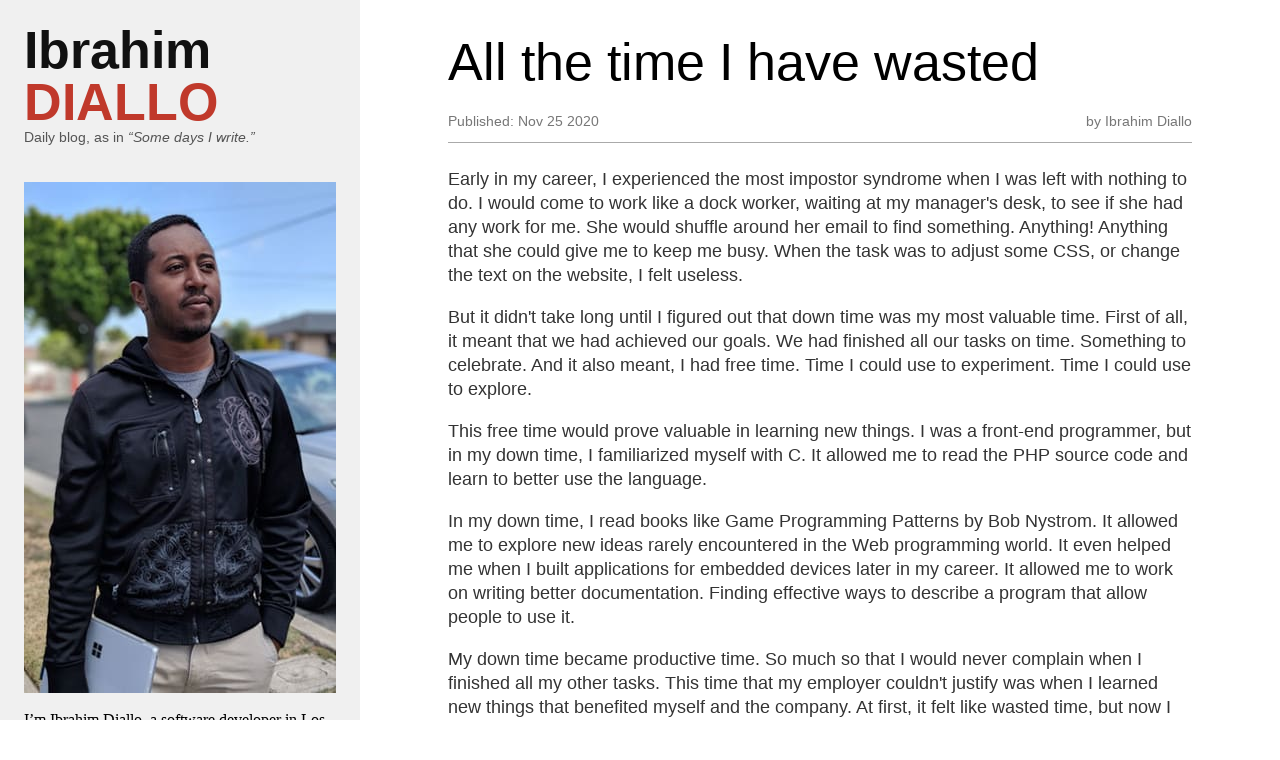

--- FILE ---
content_type: text/html; charset=utf-8
request_url: https://idiallo.com/byte-size/wasted-time
body_size: 8298
content:
<!doctype html>
<html lang="en">
<head>
	<meta http-equiv="Content-Type" content="text/html; charset=utf-8" />
	<meta name="viewport" content="width=device-width, initial-scale=1" />
	<link rel="shortcut icon" href="https://cdn.idiallo.com/favicon.ico" />
	<link rel="apple-touch-icon image_src" href="https://cdn.idiallo.com/apple-icon.png" />
	<link rel="dns-prefetch" href="https://cdn.idiallo.com" />
	<meta name="theme-color" content="#c0392b" />
	<script>var _simply = [];</script>
	<title>All the time I have wasted</title>
		<link rel="canonical" href="https://idiallo.com/byte-size/wasted-time"/>
		<link rel="alternate" type="application/rss+xml" title="Ibrahim Diallo Blog" href="https://idiallo.com/byte-size.rss"/>
	<meta name="twitter:card" content="summary" />
<meta name="twitter:domain" content="idiallo.com" />
<meta name="twitter:site" content="@dialloibu" />
<meta name="twitter:title" content="All the time I have wasted" />	<style type="text/css">:root {  --primary-color-900: #7d261c; --primary-color-700: #c0392b; --primary-color-600: #e24b3c; --primary-color-500: #d96659; --primary-color-300: #e38c82; --primary-color-100: #fbefee;  --neutral-color-900: #212934; --neutral-color-700: #5f6b7a; --neutral-color-600: #7e8b9a; --neutral-color-500: #b8c4ce; --neutral-color-300: #cfd6de; --neutral-color-100: #f8f9fa;  --accent-blue-900: #113a56; --accent-blue-700: #246896; --accent-blue-500: #3498db; --accent-blue-300: #5db7f3; --accent-blue-100: #d5eeff;  --accent-green-900: #145238; --accent-green-700: #259d58; --accent-green-500: #38c172; --accent-green-300: #74d99f; --accent-green-100: #e3fceb;  --accent-yellow-900: #5c4813; --accent-yellow-700: #8c6d1e; --accent-yellow-500: #caa53d; --accent-yellow-300: #fae29e; --accent-yellow-100: #fffcf4;} html,body,div,span,applet,object,iframe,h1,h2,h3,h4,h5,h6,p,blockquote,pre,a,abbr,acronym,address,big,cite,code,del,dfn,em,img,ins,kbd,q,s,samp,small,strike,strong,sub,sup,tt,var,b,u,i,center,dl,dt,dd,ol,ul,li,fieldset,form,label,legend,table,caption,tbody,tfoot,thead,tr,th,td,article,aside,canvas,details,embed,figure,figcaption,footer,header,hgroup,menu,nav,output,ruby,section,summary,time,mark,audio,video {margin: 0;padding: 0;border: 0;font-size: 100%;font: inherit;vertical-align: baseline;box-sizing:border-box;}article,aside,details,figcaption,figure,footer,header,hgroup,menu,nav,section {display: block;}body {line-height: 1;}ol,ul {list-style: none;}blockquote,q {quotes: none;}blockquote:before,blockquote:after,q:before,q:after {content: '';content: none;}table {border-collapse: collapse;border-spacing: 0;}body {font: 14px/18px Helvetica,Arial,sans-serif;background-color:#fff;}.clear {clear:both}.hidden{display: none;}img {border:none;}b,strong {font-weight:bold;}@view-transition { navigation: auto;}.page { display: flex;}.main-nav { max-width: 360px; width: 100%;}.main { max-width: 1200px; width: 100%;} .art-pagination { margin: 24px 0;}.pagination { max-width: 768px; margin: 0 auto; display: flex; justify-content: space-between;}.page-btn { width: 100px;}.page-btn a,.page-btn span { display: block; background-color: #333; text-align: center; color: #fafafa; text-decoration: none; padding: 12px; border-radius: 4px; transition: background-color .2s;}.page-btn a:hover { background-color: #555;}.page-btn span { background-color: #fafafa; color: #333;} @media (max-width: 767px) { .page { display: block; } } @media (max-width: 480px) { .main-nav { max-width: 400px; }}.nav-box { position: fixed; width: 360px;}.page__nav { background-color: #f0f0f0; height: 100vh; overflow-y: auto; scrollbar-width: none;}.page__nav::-webkit-scrollbar { display: none;}.page-hdr { margin-bottom: 12px; padding: 24px;}.page-hdr__title { font-size: 52px; font-weight: bold; line-height: 1em;}.page-hdr__title a { color: #111; text-decoration: none;}.page-hdr__title a span { color: #c0392b; text-transform: uppercase;}.page-hdr p { color: #555;;}.page-hdr p em { font-style: italic;}.about { padding: 0 24px;}.about__img img { width: 100%;}.about__desc{ margin: 12px 0; font-size: 16px; line-height: 1.32em;}.about__desc p { font-family: georgia,times,serif;}.sitemap { padding: 24px 0; border-top: 1px solid #cdcdcd;}.sitemap__nav ul { display: flex; justify-content: space-around;}.copyright { margin-top:12px; text-align: center; color: #777;}@media (max-width: 768px) { .nav-box { position: static; } .page__nav { height: auto; } .about__img { overflow: hidden; height: 200px; } .copyright { display: none; }} @media (max-width: 480px) { .nav-box { width: 100%; }}.art-section { padding: 12px;}.article { padding: 24px 12px 12px 12px; max-width: 768px; margin: 0 auto;}.article__hdr { margin-bottom: 24px;}.article__hdr-title { font-size: 52px; line-height: 1em; margin-bottom: 24px;}.article__hdr-title a { color: #333;}.art-hdr__meta { display: flex; justify-content: space-between; padding-bottom: 12px; border-bottom: 1px solid #aaa; color: #777;}.article-content h2 { font-size: 2em; line-height: 1.34em; margin: 1em 0 0.3em 0;}.article-content h3 { font-size: 1.7em; line-height: 1.34em; margin: 1em 0 0.3em 0;}.article-content h4 { font-size: 1.5em; line-height: 1.34em; margin: 1em 0 0.3em 0;}.article-content h5 { font-size: 1.2em; line-height: 1.34em; margin: 1em 0 0.3em 0;}.article-content h2,.article-content h3,.article-content h4,.article-content h5 { font-weight: bold;}.article-content p { font-size: 18px; line-height: 1.34em; margin-bottom: 1em; color: #333;}.article-content ul { padding-left: 2em; list-style: disc;}.article-content ol { padding-left: 2em; list-style: decimal;}.article-content ul,.article-content ol { font-size: 18px; line-height: 1.34em; margin-bottom: 1em; color: #333;}.article-content p em { font-style: italic;}.article-content .art-image { max-width: 768px; margin: 12px auto; text-align: center;}.article-content .art-image img { max-width: 100%;}.article-content .art-image p { padding: 12px; color: #555; font-size: 14px;}.article-content .art-video { max-width: 768px; margin: 12px auto; text-align: center;}.article-content .art-video video { max-width: 100%;}.article-content .art-video p { padding: 12px; color: #555; font-size: 14px;}.article-content blockquote { border-left: 3px solid #cdcdcd; padding: 12px 12px 12px 24px; background-color: #fcfcfc; box-sizing: border-box; position: relative; margin-bottom: 1em;}.article-content blockquote p { margin-bottom: 0;}.article-content blockquote::before { content: "“"; position: absolute; top: 6px; left: 6px; font-size: 48px; line-height: 1em; color: #cdcdcd;}.article-content pre { background-color: #d6d6d6; padding: 12px; max-height: 600px; overflow: auto; margin-bottom: 1em;}.article-content pre code { font-family: monospace; font-size: 16px; color: #333; padding: 0;} .social { display: flex; padding-top: 12px; border-top: 1px solid #aaa; justify-content: space-between; margin-bottom: 24px;}.social-tip a { display: inline-block; color: #fff; border: none; padding: 12px 20px; border-radius: 30px; font-size: 1em; background-color: #007bff; font-weight: bold; cursor: pointer; margin: 0; background: linear-gradient(to right,#ff0087,#384fc5); text-decoration: none; transition: all 0.3s ease; text-shadow: 0 0 3px #111;}.social-tip a:hover { background: linear-gradient(to right,#384fc5,#ff0087);}.sc__fb a,.sc__tw a,.sc__li a { display: block; width: 32px; height: 32px; line-height: 64px; text-indent: 32px; overflow: hidden;} .sc__fb a { background-image: url([data-uri]);}.sc__tw a { background-image: url([data-uri]);}.sc__li a { background-image: url([data-uri]);}.social__list { display: flex;}.social__list li { margin-left: 14px;}.post-nav { padding-bottom: 24px;}.post-nav__box { display: flex; justify-content: space-between;}.post-nav__btn { margin: 0 12px;}.post-nav__btn a { display: block; color: #f0f0f0; text-align: center; text-decoration: none; background-color: #333; border-radius: 4px; font-size: 22px; padding: 12px 48px;} @media (max-width: 767px) { .post-nav__box { display: block; } .post-nav__btn { margin: 12px 0; }}</style>
	<!-- Google tag (gtag.js) -->
<script async src="https://www.googletagmanager.com/gtag/js?id=G-VTQTTHCSSH"></script>
<script>
window.dataLayer = window.dataLayer || [];
  function gtag(){dataLayer.push(arguments);}
  gtag('js', new Date());
  gtag('config', 'G-VTQTTHCSSH');
</script></head>
<body>
<section class="page">
	<div class="main-nav">
	<div class="nav-box">
<nav class="page__nav">
	<header class="page-hdr">
		<h1 class="page-hdr__title">
			<a href="/byte-size/">Ibrahim <span>Diallo</span></a>
		</h1>
		<p>Daily blog, as in <em>&ldquo;Some days I write.&rdquo;</em></p>
	</header>
	<div class="about">
		<div class="about__img">
		<img src="https://cdn.idiallo.com/images/ibrahim-o.jpg" alt="Ibrahim Diallo" copyright="2018 iDiallo" fetchpriority="high"/>
		</div>
		<div class="about__desc">
			<p>I&rsquo;m Ibrahim Diallo, a software developer in Los Angeles. And a wanna-be writer.</p>
		</div>
	</div>
	<div class="sitemap">
		<div class="sitemap__nav">
			<ul>
				<li><a href="/">Blog</a></li>
				<li><a href="/aboutme.html">About</a></li>
				<li><a href="/photography/">Photo</a></li>
				<li><a href="/byte-size.rss">RSS</a></li>
			</ul>
		</div>
		<div class="copyright">
			<p>Copyright &copy; 2020</p>
		</div>
	</div>
</nav>
</div>
	</div>
	<main class="main">
	<section class="art-section">

	<article itemscope  itemtype="http://schema.org/Article" class="article">
		<link itemprop="mainEntityOfPage" href="https://idiallo.com/byte-size/wasted-time" />
		<header class="article__hdr">
			<h1 class="article__hdr-title" itemprop="name">
			All the time I have wasted			</h1>
			<meta itemprop="headline" content="All the time I have wasted" />
			<div class="art-hdr__meta">
				<p class="art-hdr__meta-time">Published: <time datetime="2020-11-25 00:51:00Z" title="2020-11-25 00:51:00Z"  >Nov 25 2020</time></p>
				<div itemprop="publisher" itemscope itemtype="https://schema.org/Organization">
					<div itemprop="logo" itemscope itemtype="https://schema.org/ImageObject">
						<meta itemprop="url" content="https://cdn.idiallo.com/images/id.png">
						<meta itemprop="width" content="128">
						<meta itemprop="height" content="128">
					</div>
					<meta itemprop="name" content="iDiallo.com" />
				</div>
				<meta itemprop="datePublished" content="2020-11-25 00:51:00" />
				<meta itemprop="dateModified" content="2020-11-25 00:51:03" />
				<p class="art-hdr__meta-auth">by <span itemprop="author">Ibrahim Diallo</span></p>
			</div>
		</header>
		<div itemprop="image" itemscope itemtype="https://schema.org/ImageObject">
			<meta itemprop="url" content="https://cdn.idiallo.com/images/assets/thumb/default-thumb.jpg">
			<meta itemprop="width" content="300">
			<meta itemprop="height" content="176">
		</div>

		<div class="article-content" itemscope="articleBody">
			<p>Early in my career, I experienced the most impostor syndrome when I was left with nothing to do. I would come to work like a dock worker, waiting at my manager's desk, to see if she had any work for me. She would shuffle around her email to find something. Anything! Anything that she could give me to keep me busy. When the task was to adjust some CSS, or change the text on the website, I felt useless.  </p>

<p>But it didn't take long until I figured out that down time was my most valuable time. First of all, it meant that we had achieved our goals. We had finished all our tasks on time. Something to celebrate. And it also meant, I had free time. Time I could use to experiment. Time I could use to explore.  </p>

<p>This free time would prove valuable in learning new things. I was a front-end programmer, but in my down time, I familiarized myself with C. It allowed me to read the PHP source code and learn to better use the language.  </p>

<p>In my down time, I read books like Game Programming Patterns by Bob Nystrom. It allowed me to explore new ideas rarely encountered in the Web programming world. It even helped me when I built applications for embedded devices later in my career. It allowed me to work on writing better documentation. Finding effective ways to describe a program that allow people to use it.</p>

<p>My down time became productive time. So much so that I would never complain when I finished all my other tasks. This time that my employer couldn't justify was when I learned new things that benefited myself and the company. At first, it felt like wasted time, but now I see that it is the experience that made me a competent programmer.</p>
		</div>
		<footer>
			<div class="social">
				<div class="social-tip">
										<a href="https://ko-fi.com/idiallo">Buy me a coffee</a>
									</div>
				<ul class="social__list">
				<li class="sc__fb"><a href="http://www.facebook.com/sharer/sharer.php?u=https://idiallo.com/byte-size/wasted-time&title=All+the+time+I+have+wasted">Facebook</a></li>
				<li class="sc__tw"><a href="http://twitter.com/intent/tweet?status=All+the+time+I+have+wasted+https://idiallo.com/byte-size/wasted-time">Twitter</a></li>
				<li class="sc__li"><a href="http://www.linkedin.com/shareArticle?mini=true&url=https://idiallo.com/byte-size/wasted-time&title=All+the+time+I+have+wasted&source=https://idiallo.com">Linkedin</a></li>
				</ul>

			</div>
						<nav class="post-nav">
				<div class="post-nav__box">
					<div class="post-nav__btn">
											<a href="/byte-size/interruption-driver-development">Previous</a>
										</div>
					<div class="post-nav__btn">
											<a href="/byte-size/ethics-in-tech">Random</a>
										</div>
					<div class="post-nav__btn">
											<a href="/byte-size/missing-the-point">Next</a>
										</div>
				</div>
			</nav>
					</footer>
	</article>
</section>
	</main>
</section>
<script>(function(simply,und){Array.prototype.loop=function(fn){var l=this.length;for(var i=0;i<l;i++){var item=this[i];fn.apply(item,[i]);}};function Simply(){for(var i=0;i<simply.length;i++){this.push(simply[i]);}}
var obj=document.createElement("a"),addEvent=obj.addEventListener?'addEventListener':'attachEvent',removeEvent=obj.removeEventListener?'removeEventListener':'detachEvent',on=obj.addEventListener?'':'on';obj=und;Simply.prototype.addEvent=function(obj,evType,fn){obj[addEvent](on+evType,fn,false);};Simply.prototype.removeEvent=function(obj,evType,fn){obj[removeEvent](on+evType,fn,false);};Simply.prototype.push=function(opt){if(typeof opt[0]==="function"){var fn=opt.shift();this.ready(fn,opt);return;}
if(this.fn[opt[0]]){var name=opt.shift();this.fn[name].apply(this.fn,opt);}};Simply.prototype.fn={load:function(path,callback){var script=document.createElement("script"),head=document.getElementsByTagName("head")[0]||document.documentElement;done=false;script.src=path;script.async=true;script.onload=script.onreadystatechange=function(){if(!callback){return;}
if(!done&&(!this.readyState||this.readyState==="loaded"||this.readyState==="complete")){done=true;callback.call(script);script.onload=script.onreadystatechange=null;if(head&&script.parentNode){head.removeChild(script);}}};head.insertBefore(script,head.firstChild);},_vars:{},setVar:function(key,value){this._vars[key]=value;},_triggers:[],trigger:function(name,options){this._triggers.push({name:name,opt:options,called:false});this.runTriggers();},runTriggers:function(){for(var i=0;i<this._triggers.length;i++){var trig=this._triggers[i];if(!trig.called&&controller[trig.name]){var fn=controller[trig.name],args=trig.opt||[];fn.call(this,args);trig.called=true;}}},register:function(name,func){controller[name]=func;this.runTriggers();}};var controller={};Simply.prototype.getComputedStyle=function(el,style){var cs;if(typeof el.currentStyle!=='undefined'){cs=el.currentStyle;}else{cs=document.defaultView.getComputedStyle(el,null);}
return cs[style];};Simply.prototype.retrieveObj=function(key){if("localStorage"in window){return localStorage.getItem(key);}
return false;};Simply.prototype.saveObj=function(key,val){if("localStorage"in window){localStorage.setItem(key,JSON.stringify(val));}};Simply.prototype.parseJSON=function(str){return JSON.parse(str);};Simply.prototype.ready=(function(){var isDomReady=false;var funcList=[];function callQueue(){for(var i=0;i<funcList.length;i++){funcList[i].call();}}
function completed(){isDomReady=true;window[removeEvent](on+"DOMContentLoaded",completed,false);window[removeEvent](on+"load",completed,false);callQueue();}
function checkIsReady(){if(document.readyState==="complete"||(document.readyState!=='loading'&&!document.documentElement.doScroll)){setTimeout(completed,0);console.log("old");}else{window[addEvent](on+"DOMContentLoaded",completed,false);window[addEvent](on+"load",completed);}}
checkIsReady();return function(func,opt){if(isDomReady){func.apply(this,opt);return;}else{funcList.push(func);}};})();Simply.prototype.ajax=(function(){var xhr=window.ActiveX?new ActiveXObject("Microsoft.XMLHTTP"):new XMLHttpRequest();return function(param){xhr.onreadystatechange=function(){if(xhr.readyState===4&&xhr.status===200){var data=JSON.parse(xhr.responseText);return param.success.call(window,data);}};xhr.open(param.type,param.url);if(typeof param.data==="object"){xhr.setRequestHeader("Content-type","application/x-www-form-urlencoded");xhr.send(this.serialize(param.data));}else{xhr.send();}};})();Simply.prototype.serialize=function(data){var str=[];for(var i in data){if(data.hasOwnProperty(i)){str.push(encodeURIComponent(i)+"="+encodeURIComponent(data[i]));}}
return str.join("&");};window._simply=new Simply();})(_simply||(_simply=[]));(function(){var second=1000;var minute=second*60;var hour=minute*60;var oneDay=hour*24;function timeSince(dif,t){if(dif<0){const days=Math.abs(dif / oneDay);return Math.round(days)+" days from now";}
if(dif<minute){var ss=Math.round(dif / second);return ss+" seconds ago";}
if(dif<hour){var mm=Math.round(dif /(minute));return mm+" minutes ago";}
if(dif<oneDay){var hh=Math.round(dif /(hour));return hh+" hours ago";}
return t.toDateString().substr(4);}
var TimeAgo={all:null,init:function(){this.all=document.getElementsByTagName("time");this.update();},update:function(){var next=null;var elems=this.all;var now=new Date();var timer={};for(var i=0;i<elems.length;i++){var el=elems[i];var current=el.getAttribute("datetime");var curDate=new Date(current.replace(" ","T"));var diff=now.getTime()-curDate.getTime();if(diff<0){el.innerText=`In the future (${timeSince(diff, curDate)})`;continue;}
if(diff>oneDay){continue;}
var txt=timeSince(diff,curDate);el.innerText=txt;if(txt.indexOf("second")!==-1){timer.second=true;}
if(txt.indexOf("minute")!==-1){timer.minute=true;}
if(txt.indexOf("hour")!==-1){timer.hour=true;}}
if(timer.second){next=1000;}else if(timer.minute){next=60000;}else if(timer.hour){next=3600000;}
if(next){setTimeout(function(){TimeAgo.update();},next);}}};function init(){TimeAgo.init();}
_simply.push(["register","initTimeAgo",init]);_simply.push(["trigger","initTimeAgo",[]]);})();</script></body>
</html>
